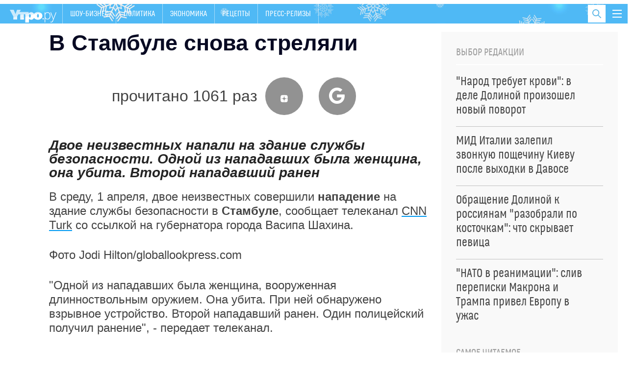

--- FILE ---
content_type: text/html; charset=utf-8
request_url: https://utro.ru/articles/2015/04/01/1239530.shtml
body_size: 14110
content:

<!DOCTYPE html>
<html class="no-js" lang="">

<head>



<title>В Стамбуле снова стреляли :: Происшествия</title>


<meta http-equiv="Content-Type" content="text/xml; charset=UTF-8" />
<meta http-equiv="x-ua-compatible" content="ie=edge">
<meta name="Robots"             content="index,follow,max-image-preview:large" />


<meta name="keywords"           content="нападение" />
<meta name="description"        content="Двое неизвестных напали на здание службы безопасности. Одной из нападавших была женщина, она убита. Второй нападавший ранен" />




<meta property="og:type" content="article" />

<meta property="og:title" content="В Стамбуле снова стреляли" />
<meta property="og:description" content="Двое неизвестных напали на здание службы безопасности. Одной из нападавших была женщина, она убита. Второй нападавший ранен" />
<meta property="og:url" content="https://utro.ru/articles/2015/04/01/1239530.shtml" />
<meta property="og:image"       content="https://utro.ru/static/img/video-news.jpg" />

<meta property="og:image:width" content="840" />
<meta property="og:image:height" content="470" />

<meta name="dcterms.title" content="В Стамбуле снова стреляли" />
            
<meta name="dcterms.creator" content="Александр МАРИНИН: https://utro.ru/author/%D0%90%D0%BB%D0%B5%D0%BA%D1%81%D0%B0%D0%BD%D0%B4%D1%80%20%D0%9C%D0%90%D0%A0%D0%98%D0%9D%D0%98%D0%9D/" />

<meta name="MobileOptimized" content="width" />
<meta name="HandheldFriendly" content="true" />
<link itemprop="mainEntityOfPage" href="https://utro.ru/articles/2015/04/01/1239530.shtml" />
<link rel="canonical" href="https://utro.ru/articles/2015/04/01/1239530.shtml">


<meta name="google-site-verification" content="i7oyF_4bPu9-QGjoWgjAy3iENwP-8XDv4Qpme8bAVCw" />

<meta name="yandex-verification" content="b31ef8140ce1063d" />

<link rel="shortcut icon" type="image/x-icon" href="/static/img/favicon.ico" />

<meta name="apple-itunes-app" content="app-id=482911429">

<link rel="manifest" href="/static/manifest.json">



<script type="text/javascript" src="/static/js/jquery.min.js"></script>
<script type="text/javascript" src="/static/js/jquery.cookie.js"></script>


<link rel="stylesheet" type="text/css" href="/static/css/font/font.css">
<link rel="stylesheet" type="text/css" href="/static/css/font/fontello.css?v2">
<link rel="stylesheet" type="text/css" href="/static/css/normalize.css">
<link rel="stylesheet" type="text/css" href="/static/css/newmain.css?v18">
<link rel="stylesheet" type="text/css" href="/static/css/fix.css">
<link rel="stylesheet" type="text/css" href="/static/css/drop-navi.css?v2">
<script src="/static/js/vendor/modernizr-2.8.3.min.js" type="text/javascript"></script>



<link rel="amphtml" href="https://utro.ru/amp/articles/2015/04/01/1239530.shtml">

<link rel="dns-prefetch" href="https://mc.yandex.ru">
<link rel="dns-prefetch" href="https://yastatic.net">
<link rel="dns-prefetch" href="https://www.google-analytics.com">
<link rel="dns-prefetch" href="https://static.videonow.ru">

<noindex>

	<!-- google analytics -->
		<script type="text/javascript">
			function recordOutboundLink(link, category, action) {
				try {
					_gat._createTracker("UA-22073661-1","myT");
					_gat._getTrackerByName("myT")._trackEvent(category, action);
				} catch(err) {}
				setTimeout( function(){
					document.location = link.href
				}, 100 );
			}
		</script>
		<script type="text/javascript">
		  var _gaq = _gaq || [];
		  _gaq.push(
				['_setAccount', 'UA-22073661-1']
			  , ['_setDomainName', 'utro.ru']
			  , ['_trackPageview']
			  // Счетчик Медиа-1
			  ,['RBC._setAccount', 'UA-8487723-7']
			  ,['RBC._setDomainName', 'rbc.ru']
			  ,['RBC._setAllowLinker', true]
			  ,['RBC._trackPageview']);
		  (function() {
			var ga = document.createElement('script'); ga.type = 'text/javascript'; ga.async = true;
			ga.src = ('https:' == document.location.protocol ? 'https://ssl' : 'http://www') + '.google-analytics.com/ga.js';
			var s = document.getElementsByTagName('script')[0]; s.parentNode.insertBefore(ga, s);
		  })();
		</script>
	<!-- /google analytics -->

<!-- Global site tag (gtag.js) - Google Analytics -->
<script async src="https://www.googletagmanager.com/gtag/js?id=G-FB1GYCCPFP"></script>
<script>
  window.dataLayer = window.dataLayer || [];
  function gtag(){dataLayer.push(arguments);}
  gtag('js', new Date());

  gtag('config', 'G-FB1GYCCPFP');
</script>

<!-- Yandex.Metrika counter -->
<script type="text/javascript" >
(function(m,e,t,r,i,k,a){m[i]=m[i]||function()

{(m[i].a=m[i].a||[]).push(arguments)}
;
m[i].l=1*new Date();k=e.createElement(t),a=e.getElementsByTagName(t)[0],k.async=1,k.src=r,a.parentNode.insertBefore(k,a)})
(window, document, "script", "https://mc.yandex.ru/metrika/tag.js", "ym");

ym(42382979, "init",

{ clickmap:true, trackLinks:true, accurateTrackBounce:true, webvisor:true }
);
</script>
<noscript><div><img src="https://mc.yandex.ru/watch/42382979" style="position:absolute; left:-9999px;" alt="" /></div></noscript>
<!-- /Yandex.Metrika counter -->

		<script type="text/javascript">
				/* CONFIGURATION START */
				var _ain = {
						id: "1401",
						url: "",
						postid: "",
						maincontent: "",
						title: "",
						pubdate: "",
						authors: "",
						sections: "",
						tags: "",
						comments: ""
				};
				/* CONFIGURATION END */
				(function (d, s) {
				var sf = d.createElement(s); sf.type = 'text/javascript'; sf.async = true;
				sf.src = (('https:' == d.location.protocol) ? 'https://d7d3cf2e81d293050033-3dfc0615b0fd7b49143049256703bfce.ssl.cf1.rackcdn.com' : 'http://t.contentinsights.com')+'/stf.js';
				var t = d.getElementsByTagName(s)[0]; t.parentNode.insertBefore(sf, t);
				})(document, 'script');
			</script>		

<!-- Rating Mail.ru counter -->
<script type="text/javascript">
var _tmr = window._tmr || (window._tmr = []);
_tmr.push({id: "3195882", type: "pageView", start: (new Date()).getTime()});
(function (d, w, id) {
  if (d.getElementById(id)) return;
  var ts = d.createElement("script"); ts.type = "text/javascript"; ts.async = true; ts.id = id;
  ts.src = "https://top-fwz1.mail.ru/js/code.js";
  var f = function () {var s = d.getElementsByTagName("script")[0]; s.parentNode.insertBefore(ts, s);};
  if (w.opera == "[object Opera]") { d.addEventListener("DOMContentLoaded", f, false); } else { f(); }
})(document, window, "topmailru-code");
</script><noscript><div>
<img src="https://top-fwz1.mail.ru/counter?id=3195882;js=na" style="border:0;position:absolute;left:-9999px;" alt="Top.Mail.Ru" />
</div></noscript>
<!-- //Rating Mail.ru counter -->

	
		


</noindex>



<script async type="text/javascript" src="/static/js/push.js"></script>
<script async type="text/javascript" src="/static/js/adfox.custom.min.js"></script>
<script async type="text/javascript" src="/static/js/ScrollMagic.min.js"></script>


</head>

<body>


    <script type="text/javascript" src="/static/js/art-blocks.js"></script>
	<!--link rel="stylesheet" type="text/css" media="all" href=/static/lightbox/css/jquery.lightbox-0.5.css>
	<script type="text/javascript" src=/static/lightbox/js/jquery.lightbox-0.5.min.js></script-->
	<link rel="stylesheet" type="text/css" media="all" href="/static/lightbox2/dist/css/lightbox.css">
	<script type="text/javascript" src="/static/js/subscribe.js"></script>
	<script type="text/javascript" src="/static/lightbox2/dist/js/lightbox.js"></script>


<div class="mask"></div>

<div id="wrap" class="layout-width">

	
    <header class="header" id="header-bar">
        <a href="/" class="header__logo">
            <img src="/static/img/logo.png" alt="">
        </a>
		<nav>
            <ul class="primary-nav">    
				
				
					
				
					
				
					
					<li >
						<a href="/showbiz.shtml">Шоу-бизнес</a>
					</li>
					
				
					
				
					
				
					
					<li >
						<a href="/politics.shtml">Политика</a>
					</li>
					
				
					
					<li >
						<a href="/economics.shtml">Экономика</a>
					</li>
					
				
					
				
					
				
					
				
					
				
					
				
					
				
					
					<li >
						<a href="/recepty.shtml">Рецепты </a>
					</li>
					
				
					
				
					
				
					
				
					
				
					
				
					
				
					
				
					
				
					
				
					
				
					
				
					
				
					
				
					
				
					
				
					
				
					
				
					
				
					
				
					
				
					
				
					
				
					
				
					
				
					
					<li >
						<a href="/pr.shtml">Пресс-релизы</a>
					</li>
					
				
					
				
					
				
            </ul>
        </nav>
        
        <button class="toggle-drop-navi">
            <i></i>
            <i></i>
            <i></i>
        </button>
        
        <div class="header__search">
            <form action="/search/">
                <input type="text" name="q" placeholder="Поиск по сайту" class="header__search-input">
            </form>

            <button class="toggle-search">
                <i class="icon-search"></i>
            </button>
        </div>

        <ul class="header__currency">
        	
				
			            
        </ul>
        
        <div class="header__drop-navi">
			





<div class="_inner">

<ul class="menu">

    <li class="menu__item">
		<a href="/showbiz.shtml" >ШОУ-БИЗНЕС</a>
    </li>

    <li class="menu__item">
		<a href="/life.shtml" >ЖИЗНЬ</a>
    </li>

    <li class="menu__item">
		<a href="/politics.shtml" >ПОЛИТИКА</a>
    </li>

    <li class="menu__item">
		<a href="/horoscope.shtml" >ГОРОСКОПЫ</a>
    </li>

    <li class="menu__item">
		<a href="/online/crimean.shtml" >НОВОСТИ КРЫМА</a>
    </li>

    <li class="menu__item">
		<a href="/economics.shtml" >ЭКОНОМИКА</a>
    </li>

    <li class="menu__item">
		<a href="/accidents.shtml" >ПРОИСШЕСТВИЯ</a>
    </li>

    <li class="menu__item">
		<a href="https://utro.ru/about.shtml" >РЕКЛАМА</a>
    </li>


</ul>


 </div>






        </div>
        
	</header>


	

	<div style="width:100%; height:90px; background:#fff; display: none;">
		<div class="block__title-adv" style="display: none;">Реклама</div>
	</div>

	<main>
        <div id="content">
				





<div class="layout-two-column">
    <div class="layout-two-column__main">
        <div class="news">
			<h1 class="news__title">В Стамбуле снова стреляли</h1>

            

			<div style="" class="news__social">
						
							прочитано 1061 раз
						
			        <a target="_blank" href="https://dzen.ru/utro"><i class="icon-zen"></i></a>
			        <a target="_blank" href="https://news.google.com/publications/CAAiEOF7XMpY3eSH2Jkm8AEzhb0qFAgKIhDhe1zKWN3kh9iZJvABM4W9?hl=ru&gl=RU&ceid=RU%3Aru"><i class="icon-google"></i></a>
			</div>
				<div class="fly-social-wrap">
        <div class="fly-social">
			
        </div>
    </div>


            
            
            
			
            <div class="news__lead">
                Двое неизвестных напали на здание службы безопасности. Одной из нападавших была женщина, она убита. Второй нападавший ранен
            </div>

			<div class="js-mediator-article io-article-bod"  data-io-article-url="https://utro.ru/articles/2015/04/01/1239530.shtml"><p class="par">В среду, 1 апреля, двое неизвестных совершили <b class="inv">нападение</b> на здание службы безопасности в <b class="inv">Стамбуле</b>, сообщает телеканал <a href="http://www.cnnturk.com/" target="_blank" class="blue" rel="nofollow">CNN Turk</a> со ссылкой на губернатора города Васипа Шахина.</p> 
<p class="par"></p><div id="inpage_VI-286611-0"></div>
<script type="text/javascript">
(function(w, d, n, s, t) {
	w[n] = w[n] || [];
	w[n].push(function() {
		Ya.Context.AdvManager.render({
			blockId: 'VI-286611-0',
			renderTo: 'inpage_VI-286611-0',
			inpage: {}
		});
	});
	t = d.getElementsByTagName("script")[0];
	s = d.createElement("script");
	s.type = "text/javascript";
	s.src = "//an.yandex.ru/system/context.js";
	s.async = true;
	t.parentNode.insertBefore(s, t);
})(this, this.document, "yandexContextAsyncCallbacks");
</script>
<div id="copyright"> 
  
 <span>Фото Jodi Hilton/globallookpress.com</span> 
</div>
<p></p> 
<p class="par">&quot;Одной из нападавших была женщина, вооруженная длинноствольным оружием. Она убита. При ней обнаружено взрывное устройство. Второй нападавший ранен. Один полицейский получил ранение&quot;, - передает телеканал.</p> 
<p class="par">По информации СМИ, из остановившейся около здания машины был открыт огонь. Охрана открыла ответный огонь. Власти Стамбула позднее подтвердили информацию о нападении на здание службы безопасности.</p> 
<p class="par">По данным телеканала <a href="http://www.haberturk.com/" target="_blank" class="blue" rel="nofollow">Haberturk</a>, у женщины было две ручных гранаты, которые она бросила, но они не взорвались. На место инцидента прибыли саперы и обезвредили гранаты.</p> 
<p class="par">Район, где произошла перестрелка, оцеплен полицией.</p> 
<p class="par">Напомним, во вторник, 31 марта, два человека пронесли оружие в здание суда в Стамбуле под адвокатскими мантиями, захватили в <a href="http://www.utro.ru/articles/2015/03/31/1239322.shtml" target="_blank" class="blue">заложники</a> прокурора Селима Кираза и требовали арестовать полицейских, виновных в гибели 15-летнего Беркина Эльвана в ходе уличных протестов в 2013 году. Они распространили в интернете снимок, на котором Кираз запечатлен с пистолетом у виска. Прокурор, получивший пять огнестрельных ранений во время операции по его освобождению, скончался в больнице. Оба террориста в ходе спецоперации были убиты.</p> 
<p class="par">Сегодня премьер-министр Турции Ахмет Давутоглу на церемонии прощания с прокурором заявил, что Дворец правосудия в Стамбуле, где в результате теракта погиб Селим Кираз, будет назван его именем.</p></div>
			
			
			<div class="stop-fly"></div>
			
            <div class="clearfix"></div>

            <div class="news__meta">
                <time pubdate class="news__date"datetime="2015-04-01">22:21, 01.04.2015</time></time>
    			
                <div class="news-center__top-author io-author">
                    <i></i>
                                
	                    <a href="/author/%D0%90%D0%BB%D0%B5%D0%BA%D1%81%D0%B0%D0%BD%D0%B4%D1%80%20%D0%9C%D0%90%D0%A0%D0%98%D0%9D%D0%98%D0%9D/" itemprop="author"><span itemprop="name">Александр МАРИНИН</span></a>
	                    
                </div>
            </div>

			

			

			




	

            


            

            
            <div class="news__blocks-news">
        		<div class="_row">
	            
	            	
						
<div class="news-center__item _item-shadow">
	
		
            <div class="news-center__top" data-vr-contentbox="Position 1" data-vr-contentbox-url="https://utro.ru/news/ukraine/2026/01/23/1568264.shtml">
                <a href="/news/ukraine/2026/01/23/1568264.shtml">
                    <div class="media-box" style="background-image: url(https://pics.utro.ru/utro_photos/2026/01/23/1568264big.png)">
                        <img src="https://pics.utro.ru/utro_photos/2026/01/23/1568264big.png" alt="">
                    </div>

                    <h4 class="news-center__top-title" data-vr-headline>МИД Италии залепил звонкую пощечину Киеву после выходки в Давосе</h4>
                </a>

                <p>Украинские политики редко задумываются о последствиях своих слов</p>
                
            </div>
            <ul class="news-block__list">
		
	
		
            <li data-vr-contentbox="Position 2" data-vr-contentbox-url="https://utro.ru/news/showbiz/2026/01/23/1568262.shtml">
                <a href="/news/showbiz/2026/01/23/1568262.shtml" data-vr-headline data-vr-headline>"Народ требует крови": в деле Долиной произошел новый поворот</a>
            </li>
		
			
		
	
		
            <li data-vr-contentbox="Position 3" data-vr-contentbox-url="https://utro.ru/news/showbiz/2026/01/22/1568216.shtml">
                <a href="/news/showbiz/2026/01/22/1568216.shtml" data-vr-headline data-vr-headline>Получившая "черную метку" в РФ певица рассказала о конфликте с Пугачевой: "Дура"</a>
            </li>
		
			
		
	
		
            <li data-vr-contentbox="Position 4" data-vr-contentbox-url="https://utro.ru/news/politics/2026/01/22/1568231.shtml">
                <a href="/news/politics/2026/01/22/1568231.shtml" data-vr-headline data-vr-headline>"Хозяин сказал": что известно о новой встрече Зеленского и Трампа</a>
            </li>
		
			
				</ul>
			
		
	                            

</div>


					
				
	            	
						
<div class="news-center__item _item-shadow">
	
		
            <div class="news-center__top" data-vr-contentbox="Position 1" data-vr-contentbox-url="https://utro.ru/news/politics/2026/01/23/1568284.shtml">
                <a href="/news/politics/2026/01/23/1568284.shtml">
                    <div class="media-box" style="background-image: url(https://pics.utro.ru/utro_photos/2026/01/23/1568284big.png)">
                        <img src="https://pics.utro.ru/utro_photos/2026/01/23/1568284big.png" alt="">
                    </div>

                    <h4 class="news-center__top-title" data-vr-headline>"Страна станет больше": сделано важное заявление о России к 2050 году</h4>
                </a>

                <p>Российскую Федерацию ждут глобальные перемены</p>
                
            </div>
            <ul class="news-block__list">
		
	
		
            <li data-vr-contentbox="Position 2" data-vr-contentbox-url="https://utro.ru/news/ukraine/2026/01/23/1568265.shtml">
                <a href="/news/ukraine/2026/01/23/1568265.shtml" data-vr-headline data-vr-headline>Уступка станет фатальной: раскрыты детали сделки по Украине</a>
            </li>
		
			
		
	
		
            <li data-vr-contentbox="Position 3" data-vr-contentbox-url="https://utro.ru/news/accidents/2026/01/23/1568256.shtml">
                <a href="/news/accidents/2026/01/23/1568256.shtml" data-vr-headline data-vr-headline>Российский самолет экстренно сел в Китае из-за отказа двигателя: подробности</a>
            </li>
		
			
		
	
		
            <li data-vr-contentbox="Position 4" data-vr-contentbox-url="https://utro.ru/news/showbiz/2026/01/23/1568243.shtml">
                <a href="/news/showbiz/2026/01/23/1568243.shtml" data-vr-headline data-vr-headline>Десятки полицейских с собаками: что известно о задержании Джана Ямана в Стамбуле</a>
            </li>
		
			
				</ul>
			
		
	                            

</div>


					
				
	            	
				
				</div>
            </div>
            
        </div>
    </div>

	    <div class="layout-two-column__aside">
        <div class="_inner-fly">



            <div class="_block">
                <div class="news-block">
                    <h4 class="news-block__title">Выбор редакции</h4>

                    <ul class="news-listing__chosen">
                    
                        
                            <li>
                                <a href="/news/showbiz/2026/01/23/1568262.shtml">
                                    <span class="news-block__list-title">"Народ требует крови": в деле Долиной произошел новый поворот <!-- <i class="icon-exclamation"></i> --></span>
                                </a>
                            </li>
                        
                            <li>
                                <a href="/news/ukraine/2026/01/23/1568264.shtml">
                                    <span class="news-block__list-title">МИД Италии залепил звонкую пощечину Киеву после выходки в Давосе <!-- <i class="icon-exclamation"></i> --></span>
                                </a>
                            </li>
                        
                            <li>
                                <a href="/news/showbiz/2026/01/23/1568287.shtml">
                                    <span class="news-block__list-title">Обращение Долиной к россиянам "разобрали по косточкам": что скрывает певица <!-- <i class="icon-exclamation"></i> --></span>
                                </a>
                            </li>
                        
                            <li>
                                <a href="/news/politics/2026/01/23/1568251.shtml">
                                    <span class="news-block__list-title">"НАТО в реанимации": слив переписки Макрона и Трампа привел Европу в ужас <!-- <i class="icon-exclamation"></i> --></span>
                                </a>
                            </li>
                        
                    </ul>
                </div>
            </div>




            <div class="_block">
                <div class="news-block">
                    <h4 class="news-block__title">Самое читаемое</h4>

                    <ul class="news-listing__chosen">
                    
                        
                            <li>
                                <a href="/news/showbiz/2026/01/23/1568275.shtml">
                                    <span class="news-block__list-title">Уехавший из России Розенбаум сделал антивоенное заявление со сцены <!-- <i class="icon-exclamation"></i> --></span>
                                </a>
                            </li>
                        
                            <li>
                                <a href="/news/showbiz/2026/01/22/1568210.shtml">
                                    <span class="news-block__list-title">"Как у всей деревни": соседи рассказали о гадкой выходке Долиной <!-- <i class="icon-exclamation"></i> --></span>
                                </a>
                            </li>
                        
                            <li>
                                <a href="/news/politics/2026/01/23/1568284.shtml">
                                    <span class="news-block__list-title">"Страна станет больше": сделано важное заявление о России к 2050 году <!-- <i class="icon-exclamation"></i> --></span>
                                </a>
                            </li>
                        
                            <li>
                                <a href="/news/ukraine/2026/01/23/1568265.shtml">
                                    <span class="news-block__list-title">Уступка станет фатальной: раскрыты детали сделки по Украине <!-- <i class="icon-exclamation"></i> --></span>
                                </a>
                            </li>
                        
                            <li>
                                <a href="/news/showbiz/2026/01/22/1568237.shtml">
                                    <span class="news-block__list-title">Отказ от званий, позиция по СВО: как живет Леонид Ярмольник <!-- <i class="icon-exclamation"></i> --></span>
                                </a>
                            </li>
                        
                    </ul>
                </div>
            </div>




            <div class="_block">
			    <div class="news-block">
			        <h4 class="news-block__title">Рекомендуем</h4>
			
			        <ul class="news-block__list">
						
				            <li>
				                <a href="/news/showbiz/2026/01/23/1568275.shtml">
				                    <img src="https://pics.utro.ru/utro_photos/2026/01/23/1568275norm.jpg" alt="">
				                    <span class="news-block__list-title">Уехавший из России Розенбаум сделал антивоенное заявление со сцены</span>
				                </a>
				            </li>
				            
				         
				            <li>
				                <a href="/news/showbiz/2026/01/23/1568272.shtml">
				                    <img src="https://pics.utro.ru/utro_photos/2026/01/23/1568272norm.png" alt="">
				                    <span class="news-block__list-title">Бурунов неожиданно обхамил одну категорию россиянок</span>
				                </a>
				            </li>
				            
				         
				            <li>
				                <a href="/news/showbiz/2026/01/23/1568268.shtml">
				                    <img src="https://pics.utro.ru/utro_photos/2026/01/23/1568268norm.jpg" alt="">
				                    <span class="news-block__list-title">Грузинские полицейские устроили мордобой из-за Шуфутинского</span>
				                </a>
				            </li>
				            
				         
				            <li>
				                <a href="/news/showbiz/2026/01/23/1568287.shtml">
				                    <img src="https://pics.utro.ru/utro_photos/2026/01/01/1568287norm.png" alt="">
				                    <span class="news-block__list-title">Обращение Долиной к россиянам "разобрали по косточкам": что скрывает певица</span>
				                </a>
				            </li>
				            
				         
			        </ul>
			    </div>
            
            </div>



            
        </div>
    </div>

	
</div>


<div class="news-group _inner">
    <div class="news-group__content">
		    <div class="news-group__content">
	
		    
        <div class="news-group__item" data-vr-zone="Section blocks Шоу-бизнес">
            <div class="news-block">
                <h4 class="news-block__title">Шоу-бизнес</h4>

                <ul class="news-block__list">
                	
                    <li>
                        <a href="/news/showbiz/2026/01/23/1568249.shtml" data-vr-contentbox="Position 1" data-vr-contentbox-url="https://utro.ru/news/showbiz/2026/01/23/1568249.shtml">
                            <img src="https://pics.utro.ru/utro_photos/2026/01/23/1568249norm.jpg" alt=""/>
                            <span class="news-block__list-title" data-vr-headline>Почти 500 млн рублей: что рискует потерять Джиган в судебном споре с Самойловой</span>
                        </a>
                    </li>
					
                    <li>
                        <a href="/news/showbiz/2026/01/23/1568224.shtml" data-vr-contentbox="Position 2" data-vr-contentbox-url="https://utro.ru/news/showbiz/2026/01/23/1568224.shtml">
                            
                            <span class="news-block__list-title" data-vr-headline>Цыганова пристыдила Долину за нескромность</span>
                        </a>
                    </li>
					
                    <li>
                        <a href="/news/showbiz/2026/01/22/1568236.shtml" data-vr-contentbox="Position 3" data-vr-contentbox-url="https://utro.ru/news/showbiz/2026/01/22/1568236.shtml">
                            
                            <span class="news-block__list-title" data-vr-headline>Болгар рассказала об ультиматуме Дурова</span>
                        </a>
                    </li>
					
                    <li>
                        <a href="/news/showbiz/2026/01/23/1568241.shtml" data-vr-contentbox="Position 4" data-vr-contentbox-url="https://utro.ru/news/showbiz/2026/01/23/1568241.shtml">
                            
                            <span class="news-block__list-title" data-vr-headline>Долина полностью оплатила услуги ЖКХ за квартиру в Хамовниках</span>
                        </a>
                    </li>
					
                </ul>
                <a href="/showbiz.shtml" class="news-block___more not-medium">Все новости раздела</a>
            </div>
        </div>
	
		
            <div class="news-group__item">

                
            </div>
            <div class="clearfix only-medium"></div>
            
        <div class="news-group__item" data-vr-zone="Section blocks Рецепты">
            <div class="news-block">
                <h4 class="news-block__title">Рецепты</h4>

                <ul class="news-block__list">
                	
                    <li>
                        <a href="/news/recepty/2026/01/04/1567681.shtml" data-vr-contentbox="Position 1" data-vr-contentbox-url="https://utro.ru/news/recepty/2026/01/04/1567681.shtml">
                            <img src="https://pics.utro.ru/utro_photos/2025/12/26/1567681norm.png" alt=""/>
                            <span class="news-block__list-title" data-vr-headline>Разгрузочный салат: рецепт идеального блюда для январских праздников</span>
                        </a>
                    </li>
					
                    <li>
                        <a href="/news/recepty/2025/10/16/1565686.shtml" data-vr-contentbox="Position 2" data-vr-contentbox-url="https://utro.ru/news/recepty/2025/10/16/1565686.shtml">
                            
                            <span class="news-block__list-title" data-vr-headline>Готово за 12 минут: рецепт вкусного и простого "Медовика" к чаю</span>
                        </a>
                    </li>
					
                    <li>
                        <a href="/news/recepty/2025/09/30/1565170.shtml" data-vr-contentbox="Position 3" data-vr-contentbox-url="https://utro.ru/news/recepty/2025/09/30/1565170.shtml">
                            
                            <span class="news-block__list-title" data-vr-headline>Вкуснейший рецепт десерта из тыквы: полезные блины порадуют домашних</span>
                        </a>
                    </li>
					
                    <li>
                        <a href="/news/recepty/2025/07/14/1562854.shtml" data-vr-contentbox="Position 4" data-vr-contentbox-url="https://utro.ru/news/recepty/2025/07/14/1562854.shtml">
                            
                            <span class="news-block__list-title" data-vr-headline>Рецепт вкусного и полезного мороженого: десерт не навредит фигуре</span>
                        </a>
                    </li>
					
                </ul>
                <a href="/recepty.shtml" class="news-block___more not-medium">Все новости раздела</a>
            </div>
        </div>
	
		    
        <div class="news-group__item" data-vr-zone="Section blocks Гороскопы">
            <div class="news-block">
                <h4 class="news-block__title">Гороскопы</h4>

                <ul class="news-block__list">
                	
                    <li>
                        <a href="/news/horoscope/2025/12/30/1567780.shtml" data-vr-contentbox="Position 1" data-vr-contentbox-url="https://utro.ru/news/horoscope/2025/12/30/1567780.shtml">
                            <img src="https://pics.utro.ru/utro_photos/2025/12/30/1567780norm.jpg" alt=""/>
                            <span class="news-block__list-title" data-vr-headline>Мир содрогнется: Мессинг назвал роковую дату — до Дня Х остались считаные недели</span>
                        </a>
                    </li>
					
                    <li>
                        <a href="/news/horoscope/2026/01/05/1567229.shtml" data-vr-contentbox="Position 2" data-vr-contentbox-url="https://utro.ru/news/horoscope/2026/01/05/1567229.shtml">
                            
                            <span class="news-block__list-title" data-vr-headline>Январь будет волшебным: трем знакам зодиака начнет везти с самого начала года</span>
                        </a>
                    </li>
					
                    <li>
                        <a href="/news/horoscope/2025/12/19/1567431.shtml" data-vr-contentbox="Position 3" data-vr-contentbox-url="https://utro.ru/news/horoscope/2025/12/19/1567431.shtml">
                            
                            <span class="news-block__list-title" data-vr-headline>"От России откажутся все": жуткое предсказание Аристоклия Афонского начало сбываться</span>
                        </a>
                    </li>
					
                    <li>
                        <a href="/news/horoscope/2025/12/26/1567675.shtml" data-vr-contentbox="Position 4" data-vr-contentbox-url="https://utro.ru/news/horoscope/2025/12/26/1567675.shtml">
                            
                            <span class="news-block__list-title" data-vr-headline>Что ждет Россию перед концом света — стране предрекли тяжелые испытания</span>
                        </a>
                    </li>
					
                </ul>
                <a href="/horoscope.shtml" class="news-block___more not-medium">Все новости раздела</a>
            </div>
        </div>
	        
    </div>

    </div>
</div>

<div class="short-news">
    <div class="container">
        
    <article class="slider-short-news__item" data-vr-zone="Main themes Курс рубля">
        <h3>Курс рубля</h3>

        <ul>
			
                <li><a href="/news/economics/2025/09/03/1564307.shtml" data-vr-contentbox="Position 1" data-vr-contentbox-url="https://utro.ru/news/economics/2025/09/03/1564307.shtml">
                	
                <span  data-vr-headline>Ждать ли "апокалиптический" курс доллара: эксперты предупредили россиян</span>
                </a></li>
			
                <li><a href="/news/economics/2025/02/13/1557988.shtml" data-vr-contentbox="Position 2" data-vr-contentbox-url="https://utro.ru/news/economics/2025/02/13/1557988.shtml">
                	
                <span  data-vr-headline>Обменники массово закрываются по России после обвала доллара</span>
                </a></li>
			
                <li><a href="/news/economics/2024/12/05/1555754.shtml" data-vr-contentbox="Position 3" data-vr-contentbox-url="https://utro.ru/news/economics/2024/12/05/1555754.shtml">
                	
                <span  data-vr-headline>Минфин двумя словами объяснил причину обрушения рубля</span>
                </a></li>
			
        </ul>
        <div class="_info"><span>913</span> новости</div>
    </article>

    <article class="slider-short-news__item" data-vr-zone="Main themes Фоторепортаж">
        <h3>Фоторепортаж</h3>

        <ul>
			
                <li><a href="/news/politics/2024/12/05/1555726.shtml" data-vr-contentbox="Position 1" data-vr-contentbox-url="https://utro.ru/news/politics/2024/12/05/1555726.shtml">
                	
                    <div class="media-box" style="background-image: url(https://pics.utro.ru/utro_photos/2024/12/05/1555726big.jpg)">
                        <img src="https://pics.utro.ru/utro_photos/2024/12/05/1555726big.jpg" alt="">
                    </div>
                    
                <span  data-vr-headline>Улица разбитых витрин: как выглядит центр Тбилиси после акций протестов</span>
                </a></li>
			
        </ul>
        <div class="_info"><span>15790</span> новости</div>
    </article>

    <article class="slider-short-news__item" data-vr-zone="Main themes Коронавирус в России ">
        <h3>Коронавирус в России </h3>

        <ul>
			
                <li><a href="/news/zdorovie/2023/09/19/1535443.shtml" data-vr-contentbox="Position 1" data-vr-contentbox-url="https://utro.ru/news/zdorovie/2023/09/19/1535443.shtml">
                	
                <span  data-vr-headline>Ковид вернулся: по всей России снова вводят масочный режим</span>
                </a></li>
			
                <li><a href="/news/zdorovie/2023/05/05/1439963.shtml" data-vr-contentbox="Position 2" data-vr-contentbox-url="https://utro.ru/news/zdorovie/2023/05/05/1439963.shtml">
                	
                <span  data-vr-headline>Коронавирус в России: главное</span>
                </a></li>
			
                <li><a href="/news/life/2023/02/24/1524044.shtml" data-vr-contentbox="Position 3" data-vr-contentbox-url="https://utro.ru/news/life/2023/02/24/1524044.shtml">
                	
                <span  data-vr-headline>Названы самые частые проблемы с психикой из-за ковида</span>
                </a></li>
			
                <li><a href="/news/zdorovie/2022/10/26/1518893.shtml" data-vr-contentbox="Position 4" data-vr-contentbox-url="https://utro.ru/news/zdorovie/2022/10/26/1518893.shtml">
                	
                <span  data-vr-headline>Для кого опасны новые штаммы ковида: рассказал медик</span>
                </a></li>
			
        </ul>
        <div class="_info"><span>2621</span> новости</div>
    </article>

    <article class="slider-short-news__item" data-vr-zone="Main themes Болезнь Заворотнюк">
        <h3>Болезнь Заворотнюк</h3>

        <ul>
			
                <li><a href="/news/showbiz/2024/07/02/1550203.shtml" data-vr-contentbox="Position 1" data-vr-contentbox-url="https://utro.ru/news/showbiz/2024/07/02/1550203.shtml">
                	
                <span  data-vr-headline>Орлова собралась в суд из-за скандала вокруг смерти Заворотнюк</span>
                </a></li>
			
                <li><a href="/news/showbiz/2024/06/24/1549915.shtml" data-vr-contentbox="Position 2" data-vr-contentbox-url="https://utro.ru/news/showbiz/2024/06/24/1549915.shtml">
                	
                <span  data-vr-headline>План Чернышева на поминки Заворотнюк был сорван </span>
                </a></li>
			
                <li><a href="/news/showbiz/2024/06/17/1549675.shtml" data-vr-contentbox="Position 3" data-vr-contentbox-url="https://utro.ru/news/showbiz/2024/06/17/1549675.shtml">
                	
                <span  data-vr-headline>Стало известно, чем занимается Чернышев после смерти Заворотнюк</span>
                </a></li>
			
        </ul>
        <div class="_info"><span>362</span> новости</div>
    </article>

    </div>
</div>



<div class="news-group _inner">
    <div class="news-group__content">
		    <div class="news-group__content">
	
		    
        <div class="news-group__item" data-vr-zone="Section blocks Политика">
            <div class="news-block">
                <h4 class="news-block__title">Политика</h4>

                <ul class="news-block__list">
                	
                    <li>
                        <a href="/news/politics/2025/11/11/1566432.shtml" data-vr-contentbox="Position 1" data-vr-contentbox-url="https://utro.ru/news/politics/2025/11/11/1566432.shtml">
                            <img src="https://pics.utro.ru/utro_photos/2025/11/11/1566432norm.png" alt=""/>
                            <span class="news-block__list-title" data-vr-headline>"Постельные клопы": в деликатной проблеме Франции нашли русский след</span>
                        </a>
                    </li>
					
                    <li>
                        <a href="/news/politics/2025/11/07/1566298.shtml" data-vr-contentbox="Position 2" data-vr-contentbox-url="https://utro.ru/news/politics/2025/11/07/1566298.shtml">
                            
                            <span class="news-block__list-title" data-vr-headline>Наглый выпад Рютте против Москвы вызвал переполох на Западе</span>
                        </a>
                    </li>
					
                    <li>
                        <a href="/news/politics/2025/11/05/1566252.shtml" data-vr-contentbox="Position 3" data-vr-contentbox-url="https://utro.ru/news/politics/2025/11/05/1566252.shtml">
                            
                            <span class="news-block__list-title" data-vr-headline>"Застряли в 2022-м": экс-глава офиса Зеленского раскритиковал стратегию Киева</span>
                        </a>
                    </li>
					
                    <li>
                        <a href="/news/politics/2022/01/10/1502356.shtml" data-vr-contentbox="Position 4" data-vr-contentbox-url="https://utro.ru/news/politics/2022/01/10/1502356.shtml">
                            
                            <span class="news-block__list-title" data-vr-headline>Нового разговора Путина и Байдена не планируется - Рябков</span>
                        </a>
                    </li>
					
                </ul>
                <a href="/politics.shtml" class="news-block___more not-medium">Все новости раздела</a>
            </div>
        </div>
	
		    
        <div class="news-group__item" data-vr-zone="Section blocks Жизнь">
            <div class="news-block">
                <h4 class="news-block__title">Жизнь</h4>

                <ul class="news-block__list">
                	
                    <li>
                        <a href="/news/life/2024/02/01/1543797.shtml" data-vr-contentbox="Position 1" data-vr-contentbox-url="https://utro.ru/news/life/2024/02/01/1543797.shtml">
                            <img src="https://pics.utro.ru/utro_photos/2024/02/01/1543797norm.jpg" alt=""/>
                            <span class="news-block__list-title" data-vr-headline>Онколог раскрыл вред автомобильных очистителей для здоровья</span>
                        </a>
                    </li>
					
                    <li>
                        <a href="/news/life/2024/02/02/1543820.shtml" data-vr-contentbox="Position 2" data-vr-contentbox-url="https://utro.ru/news/life/2024/02/02/1543820.shtml">
                            
                            <span class="news-block__list-title" data-vr-headline>Зачем класть монетку в морозилку: хитрый лайфхак спасет от отравления</span>
                        </a>
                    </li>
					
                    <li>
                        <a href="/news/life/2024/02/01/1543800.shtml" data-vr-contentbox="Position 3" data-vr-contentbox-url="https://utro.ru/news/life/2024/02/01/1543800.shtml">
                            
                            <span class="news-block__list-title" data-vr-headline>Ядреный порошок и полведра воды: сантехник для прочистки не понадобится</span>
                        </a>
                    </li>
					
                    <li>
                        <a href="/news/life/2024/02/01/1543796.shtml" data-vr-contentbox="Position 4" data-vr-contentbox-url="https://utro.ru/news/life/2024/02/01/1543796.shtml">
                            
                            <span class="news-block__list-title" data-vr-headline>Как быстро избавиться от неприятного запаха в холодильнике</span>
                        </a>
                    </li>
					
                </ul>
                <a href="/life.shtml" class="news-block___more not-medium">Все новости раздела</a>
            </div>
        </div>
	
		    
        <div class="news-group__item" data-vr-zone="Section blocks Инопланетяне">
            <div class="news-block">
                <h4 class="news-block__title">Инопланетяне</h4>

                <ul class="news-block__list">
                	
                    <li>
                        <a href="/news/life/2024/01/05/1485068.shtml" data-vr-contentbox="Position 1" data-vr-contentbox-url="https://utro.ru/news/life/2024/01/05/1485068.shtml">
                            <img src="https://pics.utro.ru/utro_photos/2021/06/20/1485068norm.jpg" alt=""/>
                            <span class="news-block__list-title" data-vr-headline>"Раньше не видела ничего подобного": британцы сняли НЛО в форме конфеты</span>
                        </a>
                    </li>
					
                    <li>
                        <a href="/news/life/2021/06/16/1484671.shtml" data-vr-contentbox="Position 2" data-vr-contentbox-url="https://utro.ru/news/life/2021/06/16/1484671.shtml">
                            
                            <span class="news-block__list-title" data-vr-headline>Окружили танки: на картах в Сети увидели разбившийся НЛО</span>
                        </a>
                    </li>
					
                    <li>
                        <a href="/news/internet/2024/01/04/1482732.shtml" data-vr-contentbox="Position 3" data-vr-contentbox-url="https://utro.ru/news/internet/2024/01/04/1482732.shtml">
                            
                            <span class="news-block__list-title" data-vr-headline>Американские подлодки наткнулись под водой на загадочные объекты</span>
                        </a>
                    </li>
					
                    <li>
                        <a href="/news/internet/2021/05/21/1482505.shtml" data-vr-contentbox="Position 4" data-vr-contentbox-url="https://utro.ru/news/internet/2021/05/21/1482505.shtml">
                            
                            <span class="news-block__list-title" data-vr-headline>В Пентагоне заявили о подлинности видео с пролетающим над Калифорнией НЛО</span>
                        </a>
                    </li>
					
                </ul>
                <a href="/online/nlo.shtml" class="news-block___more not-medium">Все новости раздела</a>
            </div>
        </div>
	
		    
        <div class="news-group__item" data-vr-zone="Section blocks Происшествия">
            <div class="news-block">
                <h4 class="news-block__title">Происшествия</h4>

                <ul class="news-block__list">
                	
                    <li>
                        <a href="/news/accidents/2023/05/29/1528118.shtml" data-vr-contentbox="Position 1" data-vr-contentbox-url="https://utro.ru/news/accidents/2023/05/29/1528118.shtml">
                            <img src="https://pics.utro.ru/utro_photos/2023/05/29/1528118norm.jpg" alt=""/>
                            <span class="news-block__list-title" data-vr-headline>Дети массово рухнули на землю во время линейки в честь погибшего на СВО</span>
                        </a>
                    </li>
					
                    <li>
                        <a href="/news/accidents/2022/04/30/1510960.shtml" data-vr-contentbox="Position 2" data-vr-contentbox-url="https://utro.ru/news/accidents/2022/04/30/1510960.shtml">
                            
                            <span class="news-block__list-title" data-vr-headline>35-летний житель Читы взял в заложники сына: полиция оцепила дом</span>
                        </a>
                    </li>
					
                    <li>
                        <a href="/news/accidents/2022/04/26/1510738.shtml" data-vr-contentbox="Position 3" data-vr-contentbox-url="https://utro.ru/news/accidents/2022/04/26/1510738.shtml">
                            
                            <span class="news-block__list-title" data-vr-headline>Двое детей погибли: мужчина устроил стрельбу в детсаду в Ульяновской области</span>
                        </a>
                    </li>
					
                    <li>
                        <a href="/news/accidents/2022/01/10/1502277.shtml" data-vr-contentbox="Position 4" data-vr-contentbox-url="https://utro.ru/news/accidents/2022/01/10/1502277.shtml">
                            
                            <span class="news-block__list-title" data-vr-headline>На заводе в Подмосковье обнаружили расчлененные человеческие останки</span>
                        </a>
                    </li>
					
                </ul>
                <a href="/accidents.shtml" class="news-block___more not-medium">Все новости раздела</a>
            </div>
        </div>
	        
    </div>

    </div>
</div>

<div class="users-choose">
    <div class="container">
        <h3 class="users-choose__title">Выбор читателей</h3>

        <ul class="users-choose__list">
        	
            	<li><a href="/news/showbiz/2025/12/22/1567445.shtml">Долину проводили после выступления на концерте Лепса почти гробовой тишиной: видео</a></li>
            
            	<li><a href="/news/ukraine/2025/12/19/1567432.shtml">"Пример Одессы был пугающим": что ждет Украину на пороге катастрофы</a></li>
            
            	<li><a href="/news/politics/2025/12/05/1567064.shtml">Предупреждение в воздухе: кто мог преследовать самолет с Зеленским</a></li>
            
            	<li><a href="/news/politics/2025/12/11/1567163.shtml">"Все сожжем": в Польше грозят уничтожить Калининград при конфликте с Россией</a></li>
            
            	<li><a href="/news/ukraine/2025/12/15/1567225.shtml">Что отделяет Россию от освобождения Одессы: сделано громкое заявление</a></li>
            
            	<li><a href="/news/showbiz/2025/12/19/1567425.shtml">Собчак влезла в громкий скандал с Нагиевым</a></li>
            
            	<li><a href="/news/horoscope/2025/12/18/1567390.shtml">Ванга предрекла Путину переломный момент в судьбе: что произойдет с Россией в 2026 году</a></li>
            
            	<li><a href="/news/ukraine/2025/12/12/1567184.shtml">Куда полетели "Кинжалы": военный эксперт рассказал о секретном объекте ВСУ</a></li>
            
            	<li><a href="/news/ukraine/2025/12/19/1567418.shtml">"С другой планеты": вопрос Путину об СВО ошеломил журналиста</a></li>
            
            	<li><a href="/news/politics/2025/12/26/1567668.shtml">"Дети без подарков": циничный план ЕС против Путина поразил прессу</a></li>
            
            	<li><a href="/news/politics/2025/12/10/1567139.shtml">Кремль ответил на предложение Зеленского о моратории на удары по энергетике</a></li>
            
            	<li><a href="/news/horoscope/2025/12/19/1567431.shtml">"От России откажутся все": жуткое предсказание Аристоклия Афонского начало сбываться</a></li>
            
            	<li><a href="/news/politics/2025/12/03/1567015.shtml">Кремль отреагировал на заявления Белого дома о статусе Донбасса</a></li>
            
            	<li><a href="/news/showbiz/2025/12/05/1567059.shtml">"Они серьезно": на Симоньян и ее дочку наорали в больничной регистратуре</a></li>
            
            	<li><a href="/news/politics/2025/12/02/1566980.shtml">Где укроется Зеленский от преследования НАБУ: аналитик назвал страну</a></li>
            
            	<li><a href="/news/politics/2025/12/18/1567348.shtml">Baijiahao: Путин дал "ювелирный" ответ Украине на провокацию в Черном море</a></li>
            
            	<li><a href="/news/showbiz/2025/12/18/1567368.shtml">Барщевский вышел на связь после новостей о его громкой отставке из-за дела Долиной</a></li>
            
            	<li><a href="/news/politics/2025/12/01/1566964.shtml">"Полное безумие": во Франции отреагировали на новый план НАТО против России</a></li>
            
            	<li><a href="/news/politics/2025/12/03/1567005.shtml">В МИД отреагировали на слова генерала НАТО об "упреждающих ударах"</a></li>
            
            	<li><a href="/news/politics/2025/12/09/1567116.shtml">Кремль отреагировал на слова Мерца о планах России напасть на НАТО</a></li>
            
        </ul>
    </div>
</div>

<div class="clearfix persons-preview">
    <div class="container">
        <div class="persons-preview__search">
            <h3 class="persons-preview__title">Персоны на сайте</h3>

            <ul class="persons-preview__alphabet">
				<li><a  href="/persons/%D0%90">А</a></li>
				<li><a  href="/persons/%D0%91">Б</a></li>
				<li><a  href="/persons/%D0%92">В</a></li>
				<li><a  href="/persons/%D0%93">Г</a></li>
				<li><a  href="/persons/%D0%94">Д</a></li>
				<li><a  href="/persons/%D0%95">Е</a></li>
				<li><a  href="/persons/%D0%96">Ж</a></li>
				<li><a  href="/persons/%D0%97">З</a></li>
				<li><a  href="/persons/%D0%98">И</a></li>
				<li><a  href="/persons/%D0%9A">К</a></li>
				<li><a  href="/persons/%D0%9B">Л</a></li>
				<li><a  href="/persons/%D0%9C">М</a></li>
				<li><a  href="/persons/%D0%9D">Н</a></li>
				<li><a  href="/persons/%D0%9E">О</a></li>
				<li><a  href="/persons/%D0%9F">П</a></li>
				<li><a  href="/persons/%D0%A0">Р</a></li>
				<li><a  href="/persons/%D0%A1">С</a></li>
				<li><a  href="/persons/%D0%A2">Т</a></li>
				<li><a  href="/persons/%D0%A3">У</a></li>
				<li><a  href="/persons/%D0%A4">Ф</a></li>
				<li><a  href="/persons/%D0%A5">Х</a></li>
				<li><a  href="/persons/%D0%A6">Ц</a></li>
				<li><a  href="/persons/%D0%A7">Ч</a></li>
				<li><a  href="/persons/%D0%A8">Ш</a></li>
				<li><a  href="/persons/%D0%A9">Щ</a></li>
				<li><a  href="/persons/%D0%AD">Э</a></li>
				<li><a  href="/persons/%D0%AE">Ю</a></li>
				<li><a  href="/persons/%D0%AF">Я</a></li>
            </ul>

            <form action="#">
                <input type="text" placeholder="Поиск" title="Поиск">
                <input type="submit" value="найти">
            </form>
        </div>

        <div class="persons-preview__list">
            <h3 class="persons-preview__title">Выбор читателей</h3>

            <ul>
            	
                <li>
                    <a href="/persons/pugacheva.shtml">
                        <span class="persons-preview__list-name">Алла Пугачева </span>
                        <small>Певица, киноактриса</small>
                    </a>
                </li>
				
                <li>
                    <a href="/persons/shaman.shtml">
                        <span class="persons-preview__list-name">Ярослав  Дронов (SHAMAN)</span>
                        <small>певец, композитор</small>
                    </a>
                </li>
				
                <li>
                    <a href="/persons/samburskaya.shtml">
                        <span class="persons-preview__list-name">Настасья  Самбурская</span>
                        <small>актриса, певица, модель, телеведущая</small>
                    </a>
                </li>
				
                <li>
                    <a href="/persons/volochkova.shtml">
                        <span class="persons-preview__list-name">Анастасия Волочкова </span>
                        <small>Балерина</small>
                    </a>
                </li>
				
                <li>
                    <a href="/persons/verabrezhneva.shtml">
                        <span class="persons-preview__list-name">Вера Брежнева (Киперман)</span>
                        <small>украинская и российская поп-певица, актриса, телеведущая</small>
                    </a>
                </li>
				
                <li>
                    <a href="/persons/galkin.shtml">
                        <span class="persons-preview__list-name">Максим Галкин*</span>
                        <small>Артист, телеведущий</small>
                    </a>
                </li>
				
                <li>
                    <a href="/persons/gazmanov.shtml">
                        <span class="persons-preview__list-name">Олег Газманов</span>
                        <small>Певец, композитор</small>
                    </a>
                </li>
				
                <li>
                    <a href="/persons/Babkina.shtml">
                        <span class="persons-preview__list-name">Надежда Бабкина</span>
                        <small>Певица, телеведущая, основатель театра "Русская песня"</small>
                    </a>
                </li>
				
                <li>
                    <a href="/persons/limevajkule.shtml">
                        <span class="persons-preview__list-name">Лайма Вайкуле  (Вайкулис)</span>
                        <small>советская и латвийская эстрадная певица, актриса</small>
                    </a>
                </li>
				
                <li>
                    <a href="/persons/Zelenskiy.shtml">
                        <span class="persons-preview__list-name">Владимир Зеленский</span>
                        <small>Президент Украины, шоумен</small>
                    </a>
                </li>
				
                <li>
                    <a href="/persons/kirkorov.shtml">
                        <span class="persons-preview__list-name">Филипп Киркоров</span>
                        <small>Певец, композитор</small>
                    </a>
                </li>
				
                <li>
                    <a href="/persons/tramp.shtml">
                        <span class="persons-preview__list-name">Дональд Джон Трамп</span>
                        <small>Политик, бизнесмен</small>
                    </a>
                </li>
				
                <li>
                    <a href="/persons/sobchak.shtml">
                        <span class="persons-preview__list-name">Ксения Собчак</span>
                        <small>Телеведущая, журналист</small>
                    </a>
                </li>
				
                <li>
                    <a href="/persons/Cymbalyuk.shtml">
                        <span class="persons-preview__list-name">Виталина Цымбалюк-Романовская</span>
                        <small>Пианистка </small>
                    </a>
                </li>
				
                <li>
                    <a href="/persons/malakhov.shtml">
                        <span class="persons-preview__list-name">Андрей Малахов</span>
                        <small>Журналист, телеведущий</small>
                    </a>
                </li>
				
                <li>
                    <a href="/persons/orbakaite.shtml">
                        <span class="persons-preview__list-name">Кристина  Орбакайте</span>
                        <small>Певица, актриса</small>
                    </a>
                </li>
				
            </ul>
        </div>
    </div>
</div>		


	 
			 

		</div>
	</main>



	
	<footer class="footer js-mediator-footer">
	    <div class="container">
	        <div class="footer__column">
	            <h3>Рубрики</h3>
	
	            <ul>
					
					
					
					
					
					
					<li>
						<a href="/showbiz.shtml">Шоу-бизнес</a>
					</li>
					
					
					
					
					
					
					
					<li>
						<a href="/politics.shtml">Политика</a>
					</li>
					
					
					
					<li>
						<a href="/economics.shtml">Экономика</a>
					</li>
					
					
					
					
					
					
					
					
					
					
					
					
					
					
					
					<li>
						<a href="/recepty.shtml">Рецепты </a>
					</li>
					
					
					
					
					
					
					
					
					
					
					
					
					
					
					
					
					
					
					
					
					
					
					
					
					
					
					
					
					
					
					
					
					
					
					
					
					
					
					
					
					
					
					
					
					
					
					
					
					
					
					
					<li>
						<a href="/pr.shtml">Пресс-релизы</a>
					</li>
					
					
					
					
					
					
	            </ul>
	        </div>
	        
	        <div class="footer__column">
	            <h3>Разделы</h3>
	
	            <ul>
					<li><a href="/about.shtml">об издании</a></li>
					
	            </ul>
	        </div>
	    
	        <div class="footer__column">
	            <h3>Утро в соц. сетях</h3>
	
	            <ul>
            
	                <li><a href="https://vk.com/na_utro_ru"><i class="icon-vk"></i>Вконтакте</a></li>
	                <li><a href="https://ok.ru/utroru"><i class="icon-ok"></i>Одноклассники</a></li>
	                <li><a href="https://twitter.com/YTPO__Ru"><i class="icon-tw"></i>Twitter</a></li>
	                <li><a href="https://dzen.ru/utro"><i class="icon-zen"></i>Дзен</a></li>
	            </ul>
	        </div>
	    
	    	<div class="footer__column">
	            <h3>Контакты</h3>
	
	            <address>
		            <p>
		                119034, Москва, <br>
		                 Пречистенский пер., 22/4, помещение 1/1
		            </p>
		            <p>
		                <a href="tel:+74955301313">+7 (495) 531-21-21</a><br>
		                <a href="mailto:info@utro.ru">utro@utro.ru</a>
		            </p>
		            <p>
		                По вопросам рекламы:<br>
		                <a href="tel:+79260011101">+ 7 (926) 001-11-01</a><br>
		                <a href="mailto:reklama@utro.ru">reklama@utro.ru</a>
		            </p>
	            </address>
	        </div>
	
	        <div class="clearfix"></div>
	
	        <div class="copyright">Все права защищены &copy; 1999-2024. "Утро"</div>
	        <div class="reg-info">Реестровая запись ЭЛ № ФС 77-79497 от 02.11.2020 г.</div>
		</div>
	</footer>
	
</div>

    <script src="/static/js/vendor/jquery-1.12.0.min.js" type="text/javascript"></script>
    <script src="/static/js/plugins.js" type="text/javascript"></script>
        
    <script src="/static/js/newmain.js?v4" type="text/javascript"></script>






 




<noindex>
	<div class="counters" style="display: none">
		<!--LiveInternet counter-->
			<script type="text/javascript">document.write('<img src="https://counter.yadro.ru/hit?r' + escape(document.referrer) + ((typeof(screen)=='undefined')?'':';s'+screen.width+'*'+screen.height+'*'+(screen.colorDepth?screen.colorDepth:screen.pixelDepth)) + ';u' + escape(document.URL) +';i' + escape('Жж'+document.title.substring(0,80)) + ';' + Math.random() + '" width=1 height=1 alt="">')</script>
		<!--/LiveInternet-->

		
		<!-- begin of Top100 code -->
			<script id="top100Counter" type="text/javascript" src="https://counter.rambler.ru/top100.jcn?85047"></script>
			<noscript>
				<a href="http://top100.rambler.ru/navi/85047/">
					<img src="https://counter.rambler.ru/top100.cnt?85047" alt="Rambler's Top100" border="0" width="0" height="0" />
				</a>
			</noscript>
		<!-- end of Top100 code -->
	</div>
</noindex>

</body>
</html>


--- FILE ---
content_type: application/javascript; charset=utf-8
request_url: https://utro.ru/static/js/subscribe.js
body_size: 338
content:
var prevented = false;
var subEmail;
$(document).ready(function () {
    $('#sub-submit').on('click', function (e) {
        if (prevented) {
            prevented = false;
            return;
        }

        e.preventDefault();
        subEmail = $('#sub-email');

        $.fn.isValid = function () {
            return this[0].checkValidity()
        };

        if (subEmail.isValid()) {
            $(".sub__popup").css('left', '0');
            $(".mask").css('display', 'block');

            $.ajax({
                url: '/subscribe/',
                type: 'post',
                data: subEmail.serializeArray()
            });
        } else {
            prevented = true;
            $(this).click();
        }
    });

    $(".sub__popup-close").click(function () {
        $(".sub__popup").css('left', '5000px');
        $(".sub__popup-help-text p").hide();
        $(".mask").css('display', 'none');
    });

    $(".sub__popup-help-spoiler").on('click', function () {
        $(".sub__popup-help-text").show();
        $(".sub__popup-help-text p").first().show("fast", function showNext() {
            $(this).next("p").show("fast", showNext);
        });
    });
});